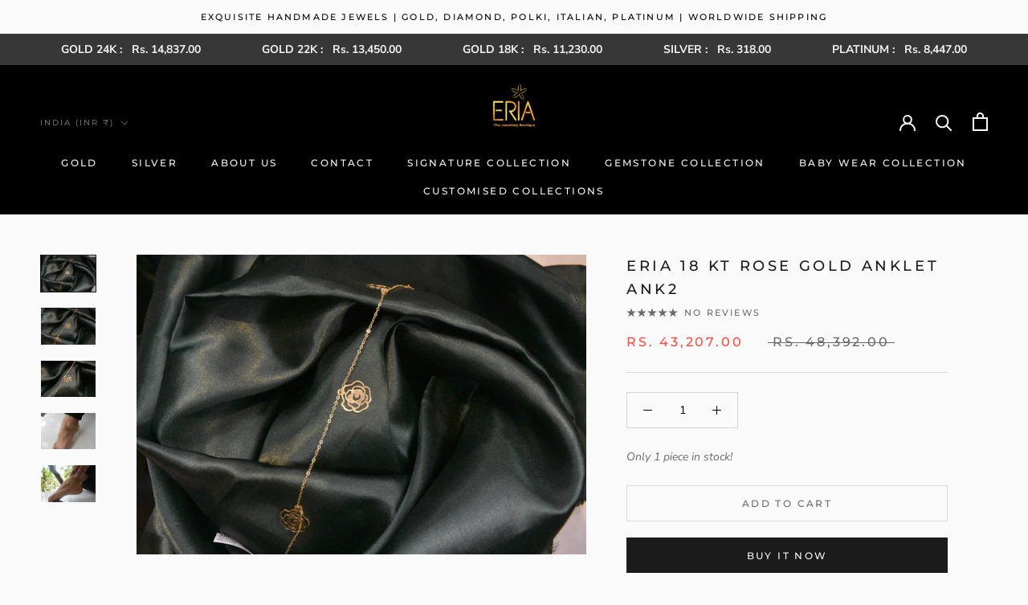

--- FILE ---
content_type: text/javascript
request_url: https://eriajewels.in/cdn/shop/t/2/assets/custom.js?v=183944157590872491501647450393
body_size: -813
content:
//# sourceMappingURL=/cdn/shop/t/2/assets/custom.js.map?v=183944157590872491501647450393
